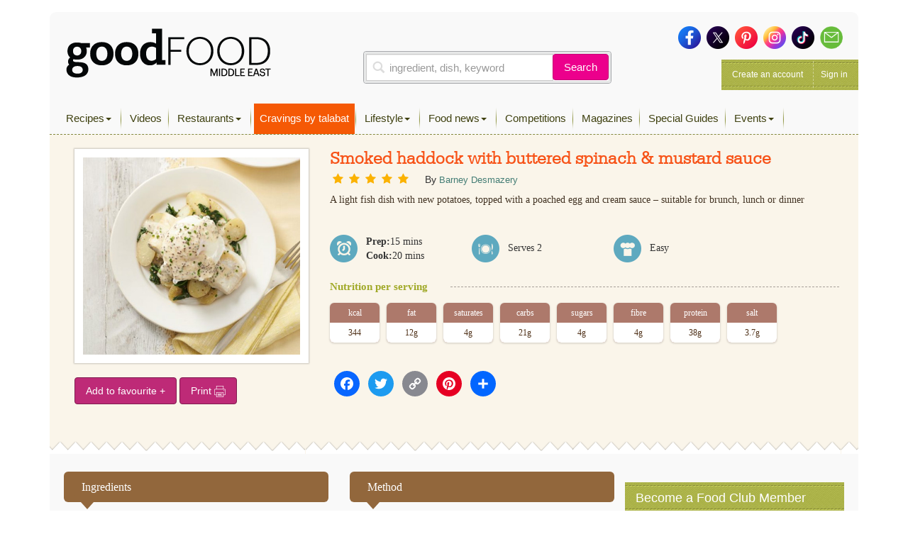

--- FILE ---
content_type: text/html; charset=utf-8
request_url: https://www.google.com/recaptcha/api2/aframe
body_size: 266
content:
<!DOCTYPE HTML><html><head><meta http-equiv="content-type" content="text/html; charset=UTF-8"></head><body><script nonce="CAJEu7Y8MyVoYOtYhcewWA">/** Anti-fraud and anti-abuse applications only. See google.com/recaptcha */ try{var clients={'sodar':'https://pagead2.googlesyndication.com/pagead/sodar?'};window.addEventListener("message",function(a){try{if(a.source===window.parent){var b=JSON.parse(a.data);var c=clients[b['id']];if(c){var d=document.createElement('img');d.src=c+b['params']+'&rc='+(localStorage.getItem("rc::a")?sessionStorage.getItem("rc::b"):"");window.document.body.appendChild(d);sessionStorage.setItem("rc::e",parseInt(sessionStorage.getItem("rc::e")||0)+1);localStorage.setItem("rc::h",'1768613636526');}}}catch(b){}});window.parent.postMessage("_grecaptcha_ready", "*");}catch(b){}</script></body></html>